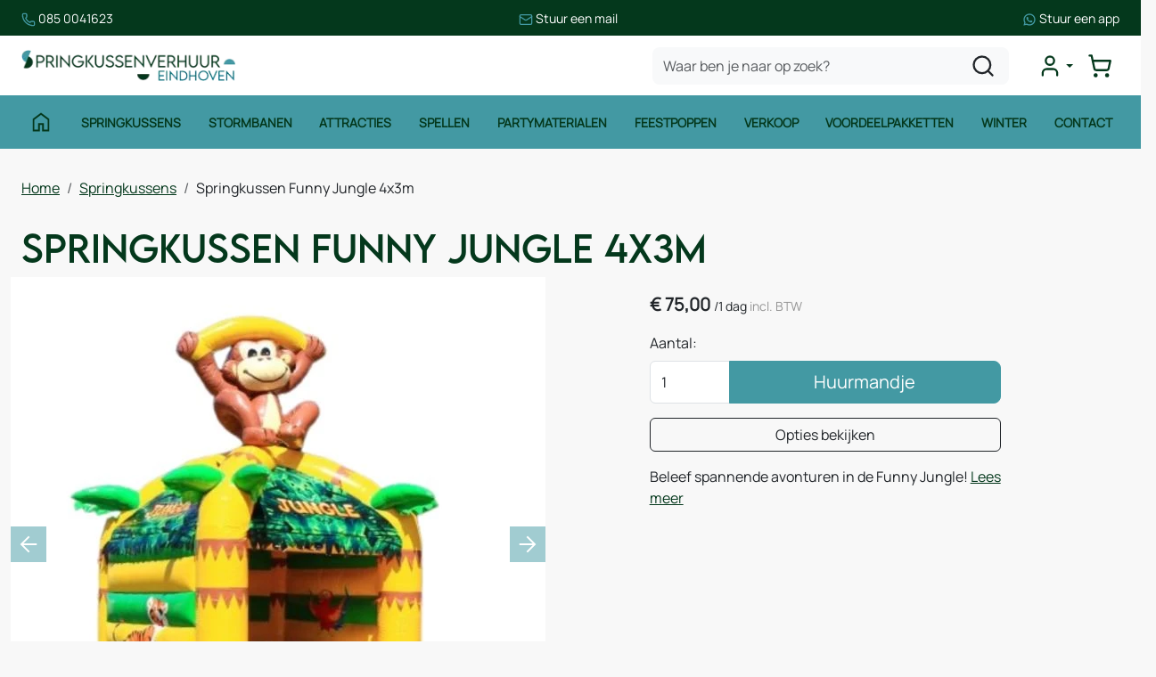

--- FILE ---
content_type: text/html; charset=utf-8
request_url: https://www.springkussenverhuur-eindhoven.nl/springkussen-funny-jungle-4x3m
body_size: 19456
content:

<!DOCTYPE html>
<html lang="nl-NL">
<head>
    
                <!-- Google Tag Manager -->
                <script>(function(w,d,s,l,i){w[l]=w[l]||[];w[l].push({'gtm.start':
                new Date().getTime(),eventType:'gtm.js'});var f=d.getElementsByTagName(s)[0],
                j=d.createElement(s),dl=l!='dataLayer'?'&l='+l:'';j.async=true;j.src=
                'https://www.googletagmanager.com/gtm.js?id='+i+dl;f.parentNode.insertBefore(j,f);
                })(window,document,'script','dataLayer','GTM-N8KSJS3');</script>
                <!-- End Google Tag Manager -->
    
                        <!-- Google Global Site Tag (gtag.js) -->
                        <script async src ="https://www.googletagmanager.com/gtag/js?id=G-M5HHYJXZ1B\" ></script>
                        <script> 
                            window.dataLayer = window.dataLayer || []; 
                            function gtag() { dataLayer.push(arguments); } 
                            gtag('js', new Date()); 
                            gtag('config', 'G-M5HHYJXZ1B');  
                        </script>
        <!--
        Powered by Rentpro - Rentpro helpt verhuurbedrijven met het opzetten en optimaliseren van succesvolle webwinkels. Het enige webwinkel pakket dat zich 100% richt op verhuurbedrijven.

        Meer weten? https://www.rentpro.nl

        Rentpro BV
        Industrieweg Oost 21
        6662 NE Elst (Gelderland)

        Bel ons:            024-3592594
        Stuur een email:    michael@rentpro.nl
        -->
    <meta charset="utf-8" />
    <meta name="viewport" content="width=device-width, initial-scale=1">

    <meta name="referrer" content="no-referrer-when-downgrade">
            <title>Springkussen Funny Jungle 4x3m huren - Springkussenverhuur Eindhoven</title>

    


    <link href="/favicon.ico" rel="shortcut icon" type="image/x-icon" />
            <meta name="description" content="Springkussen Funny Jungle 4x3m huren? ✅ Springkussenverhuur Eindhoven ✅ Bij jou in de buurt ✅ Scherpe prijzen ✅ Breed assortiment ✅ Topkwaliteit producten" />

    

    <link href="/bundles/css?v=639041375820003107" rel="stylesheet"/>

    <script src="/bundles/modernizr?v=8R7xM-nhh0JS_2m8JnGPueoRmbg_rhRqXSi5KzS7duM1"></script>


        <script src="https://ajax.googleapis.com/ajax/libs/jquery/1.7.1/jquery.min.js?16"></script>

        <script src="https://ajax.googleapis.com/ajax/libs/jquery/3.2.1/jquery.min.js?16"></script>


        <script src="/Scripts/jquery.validate.min.js?16"></script>
        <script src="/Scripts/jquery.validate.unobtrusive.min.js?16"></script>
        <script src="/Scripts/jquery.unobtrusive-ajax.min.js?16"></script>










    <link rel="canonical" href="https://www.springkussenverhuur-eindhoven.nl/springkussen-funny-jungle-4x3m" />
    <meta property="og:url" content="https://www.springkussenverhuur-eindhoven.nl/product/28/springkussen-funny-jungle-4x3m">
    <meta property="og:type" content="product" />
    <meta property="og:title" content="Springkussen Funny Jungle 4x3m huren - Springkussenverhuur Eindhoven" />
    <meta property="og:description" content="Springkussen Funny Jungle 4x3m huren? ✅ Springkussenverhuur Eindhoven ✅ Bij jou in de buurt ✅ Scherpe prijzen ✅ Breed assortiment ✅ Topkwaliteit producten" />
        <meta property="og:image" content="https://www.springkussenverhuur-eindhoven.nl/Company/_Template/Pictures/Products/600x600/springkussen-funny-jungle.jpg" />
    <meta property="og:site_name" content="www.springkussenverhuur-eindhoven.nl">
    <meta property="article:author" content="Springkussenverhuur Eindhoven">
    <meta property="twitter:card" content="summary_large_image">
    <link rel="stylesheet" href="/Content/lightbox/css/lightbox.min.css" type="text/css" media="screen" />
            <!-- Google tag (gtag.js) --><script async src="https://www.googletagmanager.com/gtag/js?id=UA-59885426-8"></script><script>  window.dataLayer = window.dataLayer || [];  function gtag(){dataLayer.push(arguments);}  gtag('js', new Date());  gtag('config', 'UA-59885426-8');</script>
    


    
    
</head>

<body class="nay-home rp__path_product" data-bs-spy="none" data-bs-target="#scrollby-navbar-product">
    <div class="rp__wrap">
        






        
                    <!-- Google Tag Manager (noscript) -->
                    <noscript><iframe src="https://www.googletagmanager.com/ns.html?id=GTM-N8KSJS3"
                    height="0" width="0" style="display:none;visibility:hidden"></iframe></noscript>
                    <!-- End Google Tag Manager (noscript) -->
            
                                        
<header id="page_head" class="rp__header position-sticky alt">
<div class="rp__header__row-sup break-out bg-secondary py-2">
    <div class="container">
        <div class="row g-0">
            <ul class="list-unstyled flex-center-between gap-2 m-0">
                <li>
                    <a href="tel:0850041623" class="text-white text-decoration-none small">
              <svg xmlns="http://www.w3.org/2000/svg" viewBox="0 0 24 24" fill="none" stroke-width="2" stroke-linecap="round" stroke-linejoin="round" class="lucide lucide-phone-icon lucide-phone" width="16" height="16" stroke="rgb(var(--color1))">
                <path d="M13.832 16.568a1 1 0 0 0 1.213-.303l.355-.465A2 2 0 0 1 17 15h3a2 2 0 0 1 2 2v3a2 2 0 0 1-2 2A18 18 0 0 1 2 4a2 2 0 0 1 2-2h3a2 2 0 0 1 2 2v3a2 2 0 0 1-.8 1.6l-.468.351a1 1 0 0 0-.292 1.233 14 14 0 0 0 6.392 6.384">
                </path>
              </svg> <span class="text-white">085 0041623</span>
            </a>
                </li>
                <li><a href="mailto:info@springkussenverhuur-eindhoven.nl" class="text-white text-decoration-none small">
              <svg xmlns="http://www.w3.org/2000/svg" viewBox="0 0 24 24" fill="none" stroke-width="2" stroke-linecap="round" stroke-linejoin="round" class="lucide lucide-mail-icon lucide-mail" width="16" height="16" stroke="rgb(var(--color1))">
                <path d="m22 7-8.991 5.727a2 2 0 0 1-2.009 0L2 7"></path>
                <rect x="2" y="4" width="20" height="16" rx="2"></rect>
              </svg> <span class="text-white">Stuur een mail</span>
            </a></li>
                <li><a href="https://wa.me/31850041623" target="_blank" class="text-white text-decoration-none small">
              <svg xmlns="http://www.w3.org/2000/svg" x="0px" y="0px" viewBox="0 0 24 24" stroke="none" width="16" height="16" fill="rgb(var(--color1))">
                <path d="M 12.011719 2 C 6.5057187 2 2.0234844 6.478375 2.0214844 11.984375 C 2.0204844 13.744375 2.4814687 15.462563 3.3554688 16.976562 L 2 22 L 7.2324219 20.763672 C 8.6914219 21.559672 10.333859 21.977516 12.005859 21.978516 L 12.009766 21.978516 C 17.514766 21.978516 21.995047 17.499141 21.998047 11.994141 C 22.000047 9.3251406 20.962172 6.8157344 19.076172 4.9277344 C 17.190172 3.0407344 14.683719 2.001 12.011719 2 z M 12.009766 4 C 14.145766 4.001 16.153109 4.8337969 17.662109 6.3417969 C 19.171109 7.8517969 20.000047 9.8581875 19.998047 11.992188 C 19.996047 16.396187 16.413812 19.978516 12.007812 19.978516 C 10.674812 19.977516 9.3544062 19.642812 8.1914062 19.007812 L 7.5175781 18.640625 L 6.7734375 18.816406 L 4.8046875 19.28125 L 5.2851562 17.496094 L 5.5019531 16.695312 L 5.0878906 15.976562 C 4.3898906 14.768562 4.0204844 13.387375 4.0214844 11.984375 C 4.0234844 7.582375 7.6067656 4 12.009766 4 z M 8.4765625 7.375 C 8.3095625 7.375 8.0395469 7.4375 7.8105469 7.6875 C 7.5815469 7.9365 6.9355469 8.5395781 6.9355469 9.7675781 C 6.9355469 10.995578 7.8300781 12.182609 7.9550781 12.349609 C 8.0790781 12.515609 9.68175 15.115234 12.21875 16.115234 C 14.32675 16.946234 14.754891 16.782234 15.212891 16.740234 C 15.670891 16.699234 16.690438 16.137687 16.898438 15.554688 C 17.106437 14.971687 17.106922 14.470187 17.044922 14.367188 C 16.982922 14.263188 16.816406 14.201172 16.566406 14.076172 C 16.317406 13.951172 15.090328 13.348625 14.861328 13.265625 C 14.632328 13.182625 14.464828 13.140625 14.298828 13.390625 C 14.132828 13.640625 13.655766 14.201187 13.509766 14.367188 C 13.363766 14.534188 13.21875 14.556641 12.96875 14.431641 C 12.71875 14.305641 11.914938 14.041406 10.960938 13.191406 C 10.218937 12.530406 9.7182656 11.714844 9.5722656 11.464844 C 9.4272656 11.215844 9.5585938 11.079078 9.6835938 10.955078 C 9.7955938 10.843078 9.9316406 10.663578 10.056641 10.517578 C 10.180641 10.371578 10.223641 10.267562 10.306641 10.101562 C 10.389641 9.9355625 10.347156 9.7890625 10.285156 9.6640625 C 10.223156 9.5390625 9.737625 8.3065 9.515625 7.8125 C 9.328625 7.3975 9.131125 7.3878594 8.953125 7.3808594 C 8.808125 7.3748594 8.6425625 7.375 8.4765625 7.375 z">
                </path>
              </svg> <span class="text-white">Stuur een app</span>
            </a></li>
            </ul>
        </div>
    </div>
</div>    <div class="rp__header__row-main">
        <div class="container">
            <nav class="navbar navbar-main navbar-expand-lg py-0">
                <a class="navbar-brand me-auto py-0" href=/ aria-label="naar homepage">
                    <picture><source srcset="/Company/_Template/imagesWebP/SKV-eindhoven.webp" type="image/webp"
><img src="/Company/_Template/images/SKV-eindhoven.png"
 alt="Springkussenverhuur Eindhoven Logo"></picture>

                </a>
                <form action="/search?SearchOrderBy=Relevance" class="d-none d-lg-flex" method="post">                        <input type="search" name="SearchString" class="form-control bg-light border-0 rounded-3" aria-label="zoekbalk" placeholder="Waar ben je naar op zoek?" onblur="this.placeholder = 'Waar ben je naar op zoek?'" onfocus="this.placeholder = ''" />
                        <button type="submit" class="btn btn-alt" aria-label="zoeken"><i class="fa-solid fa-magnifying-glass bi bi-search ma ma-l_search"></i></button>
</form>
                <ul class="navbar-nav flex-row gap-4 gap-lg-0 ms-4 align-items-center justify-content-end">
                                                <li class="nav-item">
                                <div class="rp__header__account d-none d-lg-block dropdown">
                                    <button class="nav-link dropdown-toggle d-flex flex-center" type="button" id="loginD" data-bs-toggle="dropdown" aria-expanded="false" aria-label="mijn account">
                                        <i class="fa-solid fa-user-circle bi bi-person-circle ma ma-l_user"></i>
                                    </button>
                                    <div class="dropdown-menu dropdown-menu-end" aria-labelledby="loginD">

<form action="/account/login" method="post"><input name="__RequestVerificationToken" type="hidden" value="sOAunUmCEcm9drLHxG1YszZODlOq2KirFM65Z-CtyNP28GOum61Tvnp98XNnMNV7M8ChqiMwf6b5ymxCju1QUA9WpTI_cT725iMOlY01a1_Z5FueJw-f1zglWmNjxGH3_tha2H7UW-4GSxE6h8Ruhg2" />        <fieldset>
            <div class="card border-0 p-4 py-2">
                <p class="mb-4 fw-bold text-primary text-center">Log in op mijn account</p>
                <form>
                    <div class="mb-3">
                        <label for="UserName">E-mailadres</label>
                        <input class="form-control" data-val="true" data-val-required="Vul aub uw gebruikersnaam in" id="UserName" name="UserName" type="text" value="" />
                        <span class="field-validation-valid" data-valmsg-for="UserName" data-valmsg-replace="true"></span>
                    </div>
                    <div class="mb-3">
                        <label for="Password">Wachtwoord</label>
                        <input class="form-control" data-val="true" data-val-required="Vul aub uw wachtwoord in" id="Password" name="Password" type="password" />
                        <span class="field-validation-valid" data-valmsg-for="Password" data-valmsg-replace="true"></span>
                    </div>
                    <div class="form-check mb-3 ps-0">
                        <input data-val="true" data-val-required="The Houd mij ingelogd field is required." id="RememberMe" name="RememberMe" style="margin:0" type="checkbox" value="true" /><input name="RememberMe" type="hidden" value="false" />
                        <label class="checkbox" for="RememberMe">Houd mij ingelogd</label>
                    </div>
                    <input id="wwwLogin" class="btn btn-primary mb-3" type="submit" value="Inloggen" />
                    <div>
                        Nog geen account? <a class="text-primary text-decoration-underline" href="/account/register">Registreren</a> <br />
                        <a class="text-primary text-decoration-underline" href="/account/resetpassword?Length=7">Ik ben mijn wachtwoord vergeten</a>
                    </div>
                </form>
            </div>
        </fieldset>
</form>
                                    </div>
                                </div>
                            </li>
                                            <li class="nav-item">
                            <a class="rp__header__cart nav-link nav-icon d-flex flex-center d-lg-none position-relative" href="/shoppingcart/shopcart">
                                <i class="fa-solid fa-shopping-cart bi bi-basket3 ma ma-l_shopping_cart"></i>
                                <div class="visually-hidden">winkelwagen</div>
                                <span class="rp__header__cart-total badge text-bg-dark d-none">
                                                                    </span>
                            </a>
                            <div class="rp__header__cart d-none d-lg-block dropdown position-relative">
                                <button type="button" class="nav-link nav-icon d-flex flex-center py-3 py-lg-2 d-flex position-relative p-2" data-bs-toggle="dropdown" aria-expanded="false">
                                    <i class="fa-solid fa-shopping-cart bi bi-basket3 ma ma-l_shopping_cart"></i>
                                    <span class="d-lg-none">Winkelwagen</span>
                                    <span class="rp__header__cart-total badge text-bg-dark d-none">
                                                                            </span>
                                </button>
                                <div id="shopcartsummary" class="dropdown-menu dropdown-menu-end">
                                    

            <ul class="list-unstyled mb-0">
                <li class="dropdown-item">Je huurmandje is nog leeg.</li>
            </ul>

                                </div>
                            </div>
                        </li>
                                        <li class="nav-item d-lg-none">
                        <button type="button" class="rp__offcanvas-toggler nav-link d-flex" data-bs-toggle="offcanvas" data-bs-target="#rp__nav-dropdown" aria-label="toggle mobiele menu">
                            <span class="sr-only visually-hidden">toggle menu</span>
                            <i class="fa-solid fa-bars bi bi-list ma ma-l_menu"></i>
                        </button>
                    </li>
                </ul>
            </nav>
        </div>
    </div>
    <div class="rp__header__row-sub">
        <div class="container">
            <nav class="navbar navbar-sub navbar-expand-lg">
                <div id="rp__nav-dropdown" class="col-12 col-lg-8 offcanvas offcanvas-start">
                    <div class="offcanvas-header">
<form action="/search?SearchOrderBy=Relevance" class="input-group" method="post">                            <input type="search" name="SearchString" class="form-control  border-0 rounded-0" aria-label="zoekbalk" placeholder="Zoeken naar..." onblur="this.placeholder = 'Zoeken naar...'" onfocus="this.placeholder = ''" />
                            <button type="submit" class="btn border-0 rounded-0" aria-label="zoeken"><i class="fa-solid fa-magnifying-glass bi bi-search ma ma-l_search"></i></button>
</form>                                                <button type="button" class="btn text-reset" data-bs-dismiss="offcanvas" aria-label="Close">
                            <i class="fa-solid fa-xmark bi bi-x-lg ma ma-close"></i>
                        </button>
                    </div>
                    <div class="offcanvas-body">
                        <ul class="navbar-nav align-items-center">
                                <li class="nav-item">
                                    <a class="nav-link d-flex" href="http://springkussenverhuurdepeel.rentpro6.nl/">
                                        <i class="fa-solid fa-house bi bi-house ma ma-home d-none d-lg-inline"></i>
                                        <span class="d-lg-none">Home</span>
                                    </a>
                                </li>
                                                                                        <li class="nav-item">
                                    <a class="nav-link" href="/springkussens">Springkussens</a>
                                </li>
                                <li class="nav-item">
                                    <a class="nav-link" href="/stormbaan-huren">Stormbanen</a>
                                </li>
                                <li class="nav-item">
                                    <a class="nav-link" href="/attracties-huren">Attracties</a>
                                </li>
                                <li class="nav-item">
                                    <a class="nav-link" href="/spellen-huren">Spellen</a>
                                </li>
                                <li class="nav-item">
                                    <a class="nav-link" href="/partymaterialen-huren">Partymaterialen</a>
                                </li>
                                <li class="nav-item">
                                    <a class="nav-link" href="/feestpoppen-huren">Feestpoppen</a>
                                </li>
                                <li class="nav-item">
                                    <a class="nav-link" href="/verkoop">Verkoop</a>
                                </li>
                                <li class="nav-item">
                                    <a class="nav-link" href="/voordeelpakketten">Voordeelpakketten</a>
                                </li>
                                <li class="nav-item">
                                    <a class="nav-link" href="/herfst-en-winter">Winter</a>
                                </li>
                                <li class="nav-item">
                                    <a class="nav-link" href="/contact">Contact</a>
                                </li>
                                                        <li class="nav-item d-lg-none">
                                <a class="nav-link" href="/account/login">Mijn account</a>
                            </li>
                        </ul>
                    </div>
                </div>
            </nav>
        </div>
    </div>
</header>
                                                                                                                                                                                                            <main id="page_content" class="rp__content">
                                <div class="container">
                                                <div class="rp__content__nav row">
                                    <div class="col rp__content-crumb my-3">
        <nav class="rp__nav-crumb" aria-label="breadcrumb">
            <ul class="breadcrumb m-0 p-0">
                                <li class="breadcrumb-item"><a href="/">Home</a></li>
                                    <li class="breadcrumb-item"><a href="/springkussens">Springkussens</a></li>
                            <li class="breadcrumb-item" aira-current="page"><span>Springkussen Funny Jungle 4x3m</span></li>

            </ul>
        </nav>

                                    </div>
                            </div>
                    
                    <div class="rp__main row g-4">
                        <div id="modal-loader" class="modal-loader text-center mb-4" style="display: none">
                            <div class="d-flex flex-center h-100">
                                <i class="fa-solid fa-spinner bi bi-arrow-clockwise ma ma-progress loading" aria-hidden="true"></i>
                                <span>Een moment geduld...</span>
                            </div>
                        </div>


                        <section class="rp__main-content col">
                            


<script>gtag("event", "view_item", {"currency":"EUR","value":"75.00","items":[{"item_id":"28","item_name":"Springkussen Funny Jungle 4x3m","currency":"EUR","item_category":"Springkussens","price":"75.00"}]});</script>
    <script type="application/ld+json">
        {
  "@context": "https://schema.org/",
  "@type": "Product",
  "id": "https://www.springkussenverhuur-eindhoven.nl/springkussen-funny-jungle-4x3m",
  "name": "Springkussen Funny Jungle 4x3m",
  "image": "https://www.springkussenverhuur-eindhoven.nl/Company/_Template/Pictures/Products/600x600/springkussen-funny-jungle.jpg",
  "sku": "28",
  "description": "Springkussen Funny Jungle 4x3m huren? ✅ Springkussenverhuur Eindhoven ✅ Bij jou in de buurt ✅ Scherpe prijzen ✅ Breed assortiment ✅ Topkwaliteit producten",
  "offers": {
    "@type": "Offer",
    "url": "https://www.springkussenverhuur-eindhoven.nl/springkussen-funny-jungle-4x3m",
    "priceCurrency": "EUR",
    "price": "75.00",
    "priceValidUntil": "2027-01-16",
    "itemCondition": "UsedCondition",
    "availability": "https://schema.org/InStock",
    "seller": {
      "@type": "Organization",
      "id": "https://www.springkussenverhuur-eindhoven.nl/#localbusiness",
      "name": "Springkussenverhuur Eindhoven"
    }
  }
}
    </script>
    <script type="text/javascript">
        function updateProductSetQuantity(newQuantity) {
            // Get all elements that are part of the product set
            var productSetItems = document.querySelectorAll('[id^="product-set-item-amount-"]');
            productSetItems.forEach(function (item) {
                var baseAmount = parseInt(item.getAttribute('data-base-amount'));
                var updatedAmount = baseAmount * newQuantity;
                item.innerHTML = updatedAmount + 'x';
            });
        }
    </script>


<article class="rp__product">
        <header class="rp__product__heading">
            <h1 class="">


                Springkussen Funny Jungle 4x3m


            </h1>
        </header>

            <div class="row g-3 g-lg-4">
                <div class="rp__product__carousel col-md-7">
                    <div class="row position-sticky">
                                    <div class="rp__product__carousel">
                <div class="row">
                    <div id="rpCarousel" class="carousel slide" data-bs-interval="false">
                        <div class="carousel-inner">
                                <div class="carousel-item active">
                                    <picture><source srcset="/Company/_Template/Pictures/ProductsWebP/600x600/springkussen-funny-jungle.webp" type="image/webp"
><img src="/Company/_Template/Pictures/Products/600x600/springkussen-funny-jungle.jpg"
 title="Springkussen Funny Jungle 4x3m" alt="Springkussen Funny Jungle 4x3m" class="d-block w-100 205" loading="lazy"></picture>

                                </div>
                                <div class="carousel-item ">
                                    <picture><source srcset="/Company/_Template/Pictures/ProductsWebP/600x600/funny-Jungle_4-620x425.webp" type="image/webp"
><img src="/Company/_Template/Pictures/Products/600x600/funny-Jungle_4-620x425.jpg"
 title="Springkussen Funny Jungle 4x3m" alt="Springkussen Funny Jungle 4x3m" class="d-block w-100 205" loading="lazy"></picture>

                                </div>
                                <div class="carousel-item ">
                                    <picture><source srcset="/Company/_Template/Pictures/ProductsWebP/600x600/funny-Jungle_2-620x425.webp" type="image/webp"
><img src="/Company/_Template/Pictures/Products/600x600/funny-Jungle_2-620x425.jpg"
 title="Springkussen Funny Jungle 4x3m" alt="Springkussen Funny Jungle 4x3m" class="d-block w-100 205" loading="lazy"></picture>

                                </div>
                                                    </div>
                                                    <button class="carousel-control-prev" type="button" data-bs-target="#rpCarousel" data-bs-slide="prev">
                                <i class="fa-solid fa-arrow-left bi bi-arrow-left-short ma ma-arrow_back"></i>
                                <span class="visually-hidden">Previous</span>
                            </button>
                            <button class="carousel-control-next" type="button" data-bs-target="#rpCarousel" data-bs-slide="next">
                                <i class="fa-solid fa-arrow-right bi bi-arrow-right-short ma ma-arrow_forward"></i>
                                <span class="visually-hidden">Next</span>
                            </button>

                    </div>
                        <div class="carousel-thumbnail-container mx-0 col-12 mt-1">
                            <ul class="carousel-thumbnail-group d-flex gap-1 list-unstyled">
                                    <li class="carousel-thumbnail" data-bs-target="#rpCarousel" data-bs-slide-to="0" alt="thmbnail 205">
<picture><source srcset="/Company/_Template/Pictures/ProductsWebP/100x100/springkussen-funny-jungle.webp" type="image/webp"
><img src="/Company/_Template/Pictures/Products/100x100/springkussen-funny-jungle.jpg"
 title="Springkussen Funny Jungle 4x3m" alt="Springkussen Funny Jungle 4x3m" id="205" rel="lightbox[products]" data-imageid="205" loading="lazy" width="100" height="100"></picture>
                                    </li>
                                    <li class="carousel-thumbnail" data-bs-target="#rpCarousel" data-bs-slide-to="1" alt="thmbnail 55">
<picture><source srcset="/Company/_Template/Pictures/ProductsWebP/100x100/funny-Jungle_4-620x425.webp" type="image/webp"
><img src="/Company/_Template/Pictures/Products/100x100/funny-Jungle_4-620x425.jpg"
 title="Springkussen Funny Jungle 4x3m" alt="Springkussen Funny Jungle 4x3m" id="205" rel="lightbox[products]" data-imageid="205" loading="lazy" width="100" height="100"></picture>
                                    </li>
                                    <li class="carousel-thumbnail" data-bs-target="#rpCarousel" data-bs-slide-to="2" alt="thmbnail 56">
<picture><source srcset="/Company/_Template/Pictures/ProductsWebP/100x100/funny-Jungle_2-620x425.webp" type="image/webp"
><img src="/Company/_Template/Pictures/Products/100x100/funny-Jungle_2-620x425.jpg"
 title="Springkussen Funny Jungle 4x3m" alt="Springkussen Funny Jungle 4x3m" id="205" rel="lightbox[products]" data-imageid="205" loading="lazy" width="100" height="100"></picture>
                                    </li>
                            </ul>
                        </div>
                        <script>
                        document.addEventListener('DOMContentLoaded', function () {
                                                        var carousel = new bootstrap.Carousel(document.getElementById('rpCarousel'));

                                                        var thumbnails = document.querySelectorAll('.carousel-thumbnail');
                                                        var thumbnailGroup = document.querySelector('.carousel-thumbnail-group');

                                                        // Fixed number of thumbnails visible at a time
                                                        var maxVisibleThumbnails = 3;

                                                        thumbnails.forEach(function (thumbnail, index) {
                                                            thumbnail.addEventListener('click', function () {
                                                                carousel.to(index); // Navigate to the corresponding slide when a thumbnail is clicked
                                                            });
                                                        });

                                                        // Initial update to show the first 5 thumbnails
                                                        updateThumbnails(0);

                                                        // Update thumbnails based on the active index
                                                        function updateThumbnails(activeIndex) {
                                                            // Empty the thumbnail group
                                                            thumbnailGroup.innerHTML = '';

                                                            // Calculate the range of thumbnails to display
                                                            var totalThumbnails = thumbnails.length;
                                                            var startIndex = Math.max(0, activeIndex - Math.floor(maxVisibleThumbnails / 2));
                                                            var endIndex = Math.min(totalThumbnails - 1, startIndex + maxVisibleThumbnails - 1);

                                                            // Adjust the range if there are fewer thumbnails than the maximum visible
                                                            if (totalThumbnails < maxVisibleThumbnails) {
                                                                startIndex = 0;
                                                                endIndex = totalThumbnails - 1;
                                                            } else {
                                                                // Ensure there are always 5 thumbnails visible
                                                                while (endIndex - startIndex + 1 < maxVisibleThumbnails) {
                                                                    if (endIndex < totalThumbnails - 1) {
                                                                        endIndex++;
                                                                    } else if (startIndex > 0) {
                                                                        startIndex--;
                                                                    }
                                                                }
                                                            }

                                                            // Append the visible thumbnails
                                                            for (var i = startIndex; i <= endIndex; i++) {
                                                                var thumbnailClone = thumbnails[i].cloneNode(true);
                                                                if (i === activeIndex) {
                                                                    thumbnailClone.classList.add('active-thumbnail');
                                                                }
                                                                thumbnailGroup.appendChild(thumbnailClone);
                                                            }
                                                        }

                                                        // Update thumbnails on carousel slide event
                                                        carousel._element.addEventListener('slide.bs.carousel', function (event) {
                                                            var activeIndex = event.to;
                                                            updateThumbnails(activeIndex);
                                                        });
                                                    });
                        </script>
                </div>
            </div>

                    </div>
                </div>
                <div class="rp__product__details-sub col-md-4 offset-md-1">
                        <section class="rp__product-section product-prices mt-3">
                                            <div class="rp__product-item-price">
                            <div class="rp__product-item-price mt-2">
                                <span class="fw-bold large">        <span content="EUR" class="price-currency">€</span>
        <span class="price-display" content="75.00">75,00</span>
</span>
                                    <span class="rp__product-item_daylabel small">
<span class="rp__product-item-price_slash">/</span>1 dag
                                </span>
                                                                    <span class="rp__product-item-price-vat text-gray-400 small">incl. BTW</span>
                            </div>
                                                        </div>

                        </section>
                            <section class="rp__product-section product-buttons mt-3">
                                        <div class="row">
                                            <label class="form-label" for="productamount-28">Aantal:</label>
                                            <div class="input-group">
                                                <input type="number" min="1" id="productamount-28" name="productamount" value="1" class="form-control flex-grow-0" style="width: 90px;" onchange="updateProductSetQuantity(this.value)" />
                                                                <div id="modal" class="modal" tabindex="-1" style="background-color:rgba(0,0,0,.5)">
                    <div id="popupShoppingcart" class="modal-dialog modal-dialog-centered">
                        <div class="modal-content">
                            <div class="modal-header flex-column position-relative bg-primary">
                                <p class="text-white text-center">Het artikel is toegevoegd aan je huurmandje</p>
                                <h2 class="h4 text-white text-center"> <i class="fa-solid fa-check bi bi-check-lg ma ma-check" aria-hidden="true" style="font-size:18px; color:#4aac4a; margin:5px;"></i>Springkussen Funny Jungle 4x3m</h2>
                            </div>
                            <div class="modal-body">
                                <div class="row">
                                    <div class="col-6">
                                        <button type="button" class="btn btn-outline-dark w-100" onclick="closePopup(28)">Verder Winkelen</button>
                                    </div>
                                    <div class="col-6 d-flex flex-column position-relative">
                                        <div id="modal-loader-28" class="modal-loader text-center h-100 position-absolute bg-light" style="z-index: 9; width: calc(100% - (var(--bs-gutter-x) * .5))">
                                            <div class="d-flex flex-center h-100">
                                                <i class="fa-solid fa-spinner bi bi-arrow-clockwise ma ma-progress loading" aria-hidden="true"></i>
                                                <span>Een moment geduld...</span>
                                            </div>
                                        </div>
                                        <button type="button" id="toCart-28" class="btn btn-primary w-100" onClick="location.href= '/shoppingcart/shopcart'">Naar huurmandje</button>
                                    </div>
                                </div>
                            </div>

                        </div>
                    </div>
                </div>
                <a id="btnpopup"
                   class="btn btn-primary btn-lg btn-checkout flex-grow-1"
                   href="javascript:addToCart(28,&#39;true&#39;, popUpCallback);"
                   onclick="showPopup(); gtag('event', 'add_to_cart', {'currency':'EUR','value':'75.00','items':[{'item_id':'28','item_name':'Springkussen Funny Jungle 4x3m','currency':'EUR','item_category':'Springkussens','price':'75.00'}]});">
                    Huurmandje
                </a>

                                            </div>
                                        </div>
                                        <button type="button" class="btn btn-outline-dark btn-options w-100 mt-3">
            Opties bekijken
        </button>
        <script>
            document.querySelector('.btn-options').addEventListener('click', function () {
                const header = document.querySelector('.rp__header');
                const options = document.getElementById('options');

                if (!options) return;

                let offset = 0;

                if (header) {
                    const headerStyle = window.getComputedStyle(header);
                    if (headerStyle.position === 'sticky') {
                        offset = header.offsetHeight;
                    }
                }

                const optionsPosition = options.getBoundingClientRect().top + window.scrollY;

                window.scrollTo({
                    top: optionsPosition - offset,
                    behavior: 'smooth'
                });
            });
        </script>
                            </section>
                            <section class="rp__product-section product-descriptionshort mt-3">
                                Beleef spannende avonturen in de Funny Jungle!
                                <a href="#ProductDescription">Lees meer</a>
                            </section>
                                    </div>
            </div>
            <div class="row g-3 g-lg-4">
                <div class="rp__product__details-main col-md-8">
                                    <section class="rp__product-section product-description mt-4 pt-4 border-top" id="ProductDescription">
                    <header>
                        <h2>
                            Omschrijving
                        </h2>
                    </header>
                    <div class="rp__page-product-description">
                        <h2><strong>Funny Jungle 4x3m huren - Springkussenverhuur Eindhoven</strong></h2>
<p>Een gaaf springkussen in Jungle Thema, dat is het luchtkussen Funny Jungle 4&times;3 meter. Het compacte formaat zorgt ervoor dat dit springkussen in vrijwel iedere tuin te plaatsen is. Bovenop het dak verwelkomt een vrolijke app alle kinderen op een feestelijke wijze. De hoogte van 5 meter zorgt er tevens voor dat het een ware eyecatcher is. Dit springkussen is zeer geschikt voor een kinderfeestje, familiedag en communie.</p>
<p>Voor vragen over het huren van dit springkussen kun je vrijblijvend <a href="https://www.springkussenverhuur-eindhoven.nl/content/index/contact">contact</a> met ons opnemen.</p>
<p><strong>Springkussenverhuur Eindhoven is ook jouw partner voor het huren van springkussens in Best, Geldrop, Heeze, Helmond, Nuenen, Oirschot, Sint-Oedenrode, Son en Breugel, Valkenswaard, Veldhoven, Eindhoven.&nbsp;</strong></p>
                    </div>
                </section>

                    
            <section id="options" class="rp__product-section product-related mt-4 pt-4 border-top">
                <header>
                    <h2 >
Extra Productopties                    </h2>
                </header>
                <div class="rp__product__options">




    <div class="row g-1 g-md-4 align-items-center">
        <div class="col-2 flex-grow-0 text-center">
            <a class="d-block position-relative overflow-hidden" href="/op-en-afbouw-springkussens-3x2m-t/m-3x4m">
<picture><source srcset="/Company/_Template/Pictures/ProductsWebP/100x100/Opbouwkosten.webp" type="image/webp"
><img src="/Company/_Template/Pictures/Products/100x100/Opbouwkosten.jpg"
 title="Op- en afbouw springkussens 3x2m t/m 3x4m" alt="Op- en afbouw springkussens 3x2m t/m 3x4m" class="w-100 h-auto" loading="lazy"></picture>
            </a>
        </div>
        <div class="col flex-grow-1">
            <a class="text-decoration-none" href="/op-en-afbouw-springkussens-3x2m-t/m-3x4m">Op- en afbouw springkussens 3x2m t/m 3x4m</a>

            <div class="rp__product__option-price">
                                    <div class="rp__product-item-price">

                        <div>
                                    <span content="EUR" class="price-currency">€</span>
        <span class="price-display" content="30.00">30,00</span>

                                    <span class="rp__product-item_daylabel text-gray-600 small">/1 dag&nbsp;</span>
                                                            <span class="rp__product-item-vat text-gray-600 small">incl. BTW</span>
                        </div>
                    </div>
            </div>
        </div>
        <div class="col-auto flex-grow-0 text-end offset-2 text-primary">
                    <span>In winkelwagen te selecteren</span>

        </div>
    </div>
        <hr class="my-3" />
    <div class="row g-1 g-md-4 align-items-center">
        <div class="col-2 flex-grow-0 text-center">
            <a class="d-block position-relative overflow-hidden" href="/kabelhaspel-25m">
<picture><source srcset="/Company/_Template/Pictures/ProductsWebP/100x100/Haspel_huren.webp" type="image/webp"
><img src="/Company/_Template/Pictures/Products/100x100/Haspel_huren.jpg"
 title="Kabelhaspel 25m" alt="Kabelhaspel 25m" class="w-100 h-auto" loading="lazy"></picture>
            </a>
        </div>
        <div class="col flex-grow-1">
            <a class="text-decoration-none" href="/kabelhaspel-25m">Kabelhaspel 25m</a>

            <div class="rp__product__option-price">
                                    <div class="rp__product-item-price">

                        <div>
                                    <span content="EUR" class="price-currency">€</span>
        <span class="price-display" content="10.00">10,00</span>

                                    <span class="rp__product-item_daylabel text-gray-600 small">/1 dag&nbsp;</span>
                                                            <span class="rp__product-item-vat text-gray-600 small">incl. BTW</span>
                        </div>
                    </div>
            </div>
        </div>
        <div class="col-auto flex-grow-0 text-end">
                <div class="rp__product__option-button">

                                                    <div class="input-group">
                                    <input type="number" id="productamount-105" name="productamount" value="1" class="form-control flex-grow-0" style="width: 60px;" />
                                    <a class="btn btn-primary" id="winkelwagenbutton-105" href="javascript:addToCart(105,&#39;true&#39;, popUpCallback);" onclick="showsPopup(105);gtag('event', 'add_to_cart', {'currency':'EUR','value':'10.00','items':[{'item_id':'105','item_name':'Kabelhaspel 25m','currency':'EUR','item_category':'Partymaterialen','price':'10.00'}]});;">
                                        <span class="visually-hidden">Huurmandje</span>
                                        <i class="fas fa-plus bi bi-plus-lg ma ma-add"></i>
                                    </a>
                                </div>
                                <div id="modal" class="modal" tabindex="-1" style="background-color:rgba(0,0,0,.5)">
                                    <div id="popupShoppingcart105" class="modal-dialog modal-dialog-centered">
                                        <div class="modal-content">
                                            <div class="modal-header flex-column position-relative bg-primary">
                                                <p class="text-white text-center">Het artikel is toegevoegd aan je huurmandje</p>
                                                <h2 class="h4 text-white text-center"> <i class="fa-solid fa-check bi bi-check-lg ma ma-check" style="font-size:18px; color:#4aac4a; margin:5px;" aria-hidden="true"></i>Kabelhaspel 25m</h2>
                                            </div>
                                            <div class="modal-body">
                                                <div class="row">
                                                    <div class="col-6">
                                                        <button type="button" class="btn btn-outline-dark w-100" onclick="closesPopup(105)">Verder Winkelen</button>
                                                    </div>
                                                    <div class="col-6 d-flex flex-column position-relative">
                                                        <div id="modal-loader-105" class="modal-loader text-center h-100 position-absolute bg-light" style="z-index: 9; width: calc(100% - (var(--bs-gutter-x) * .5))">
                                                            <div class="d-flex flex-center h-100">
                                                                <i class="fa-solid fa-spinner bi bi-arrow-clockwise ma ma-progress loading" aria-hidden="true"></i>
                                                                <span>Een moment geduld...</span>
                                                            </div>
                                                        </div>
                                                        <button type="button" id="toCart-105" class="btn btn-primary w-100" onClick="location.href= '/shoppingcart/shopcart'">Naar huurmandje</button>
                                                    </div>
                                                </div>
                                            </div>
                                        </div>
                                    </div>
                                </div>
                </div>

        </div>
    </div>
        <hr class="my-3" />
    <div class="row g-1 g-md-4 align-items-center">
        <div class="col-2 flex-grow-0 text-center">
            <a class="d-block position-relative overflow-hidden" href="/popcornmachine-incl-100-porties-huren">
<picture><source srcset="/Company/_Template/Pictures/ProductsWebP/100x100/Popcorn_machine_huren.webp" type="image/webp"
><img src="/Company/_Template/Pictures/Products/100x100/Popcorn_machine_huren.jpg"
 title="Popcornmachine incl.100 porties huren" alt="Popcornmachine incl.100 porties huren" class="w-100 h-auto" loading="lazy"></picture>
            </a>
        </div>
        <div class="col flex-grow-1">
            <a class="text-decoration-none" href="/popcornmachine-incl-100-porties-huren">Popcornmachine incl.100 porties huren</a>

            <div class="rp__product__option-price">
                                    <div class="rp__product-item-price">

                        <div>
                                    <span content="EUR" class="price-currency">€</span>
        <span class="price-display" content="85.00">85,00</span>

                                    <span class="rp__product-item_daylabel text-gray-600 small">/1 dag&nbsp;</span>
                                                            <span class="rp__product-item-vat text-gray-600 small">incl. BTW</span>
                        </div>
                    </div>
            </div>
        </div>
        <div class="col-auto flex-grow-0 text-end">
                <div class="rp__product__option-button">

                                                    <div class="input-group">
                                    <input type="number" id="productamount-106" name="productamount" value="1" class="form-control flex-grow-0" style="width: 60px;" />
                                    <a class="btn btn-primary" id="winkelwagenbutton-106" href="javascript:addToCart(106,&#39;true&#39;, popUpCallback);" onclick="showsPopup(106);gtag('event', 'add_to_cart', {'currency':'EUR','value':'85.00','items':[{'item_id':'106','item_name':'Popcornmachine incl.100 porties huren','currency':'EUR','item_category':'Funfood','price':'85.00'}]});;">
                                        <span class="visually-hidden">Huurmandje</span>
                                        <i class="fas fa-plus bi bi-plus-lg ma ma-add"></i>
                                    </a>
                                </div>
                                <div id="modal" class="modal" tabindex="-1" style="background-color:rgba(0,0,0,.5)">
                                    <div id="popupShoppingcart106" class="modal-dialog modal-dialog-centered">
                                        <div class="modal-content">
                                            <div class="modal-header flex-column position-relative bg-primary">
                                                <p class="text-white text-center">Het artikel is toegevoegd aan je huurmandje</p>
                                                <h2 class="h4 text-white text-center"> <i class="fa-solid fa-check bi bi-check-lg ma ma-check" style="font-size:18px; color:#4aac4a; margin:5px;" aria-hidden="true"></i>Popcornmachine incl.100 porties huren</h2>
                                            </div>
                                            <div class="modal-body">
                                                <div class="row">
                                                    <div class="col-6">
                                                        <button type="button" class="btn btn-outline-dark w-100" onclick="closesPopup(106)">Verder Winkelen</button>
                                                    </div>
                                                    <div class="col-6 d-flex flex-column position-relative">
                                                        <div id="modal-loader-106" class="modal-loader text-center h-100 position-absolute bg-light" style="z-index: 9; width: calc(100% - (var(--bs-gutter-x) * .5))">
                                                            <div class="d-flex flex-center h-100">
                                                                <i class="fa-solid fa-spinner bi bi-arrow-clockwise ma ma-progress loading" aria-hidden="true"></i>
                                                                <span>Een moment geduld...</span>
                                                            </div>
                                                        </div>
                                                        <button type="button" id="toCart-106" class="btn btn-primary w-100" onClick="location.href= '/shoppingcart/shopcart'">Naar huurmandje</button>
                                                    </div>
                                                </div>
                                            </div>
                                        </div>
                                    </div>
                                </div>
                </div>

        </div>
    </div>

<script>
    var modal;
    var pop;

    function showsPopup(id) {
        pop = $("#popupShoppingcart" + id);
        modal = pop.parent();
        modal.show();
    }

    function closesPopup(id) {
        pop = $("#popupShoppingcart" + id);
        modal = pop.parent();
        modal.hide();
    }

    function popUpCallback(id) {
        $("#modal-loader-" + id).hide();
        $("#toshoppingcart-" + id).show();
    }

    $('.modal').click(function (e) {
        if (pop !== undefined && pop !== null) {
            var id = pop.attr('id');
            if (e.target.id != id && $(e.target).parents('#' + id).length == 0 && pop.is(":visible")) {
                modal.hide();
            }
        }
    });
</script>
                </div>
            </section>
                </div>
                <div class="rp__product__details-sup col-md-4">
                <section class="rp__product-section product-property mt-4 pt-4 border-top">
                    <header>
                        <h2>Producteigenschappen</h2>
                    </header>
                    <div class="table-responsive mb-0">
                            <table class="table table-striped mb-0">
                                <tbody>
                                        <tr>
                                                <td class="fw-bold">
                                                    Lengte
                                                </td>
                                                    <meta content="4,2" />
                                                    <meta content="meter" />
                                                    <td class="col-xs-6 ProductPropertyValue">
                                                        4,2m 
                                                    </td>
                                        </tr>
                                        <tr>
                                                <td class="fw-bold">
                                                    Breedte
                                                </td>
                                                    <meta content="3,2" />
                                                    <meta content="meter" />
                                                    <td class="col-xs-6 ProductPropertyValue">
                                                        3,2m 
                                                    </td>
                                        </tr>
                                        <tr>
                                                <td class="fw-bold">
                                                    Hoogte
                                                </td>
                                                    <meta content="5,2" />
                                                    <meta content="meter" />
                                                    <td class="col-xs-6 ProductPropertyValue">
                                                        5,2m 
                                                    </td>
                                        </tr>
                                        <tr>
                                                <td class="fw-bold">
                                                    Overdekt
                                                </td>
                                                    <td>
                                                        Ja 
                                                    </td>
                                        </tr>
                                        <tr>
                                                <td class="table-header w-50 fw-bold">
                                                    Stroombehoefte
                                                </td>
                                                <td class="w-50">
1x1100w                                                </td>
                                        </tr>
                                        <tr>
                                                <td class="table-header w-50 fw-bold">
                                                    Op- en afbouwadvies
                                                </td>
                                                <td class="w-50">
Dit product is eenvoudig zelf te plaatsen.                                                </td>
                                        </tr>
                                        <tr>
                                                <td class="table-header w-50 fw-bold">
                                                    Aantal gebruikers
                                                </td>
                                                <td class="w-50">
7                                                </td>
                                        </tr>
                                </tbody>
                            </table>
                    </div>
                </section>
                                                        </div>
            </div>
</article>

<!--script src="~/Content/js/glass.js?ver=1.3.2"></!--script>-->
<!--script src="~/Content/js/glassSettings.js"></!--script>-->

<script>
    var lis = document.getElementsByClassName("subImagesListItem");
                                    var listSize = null;
                                    var visibleSubimages; //count start at 0
                                    listSize = lis.length;

                                    function NumberOfSubImagesShown()
                                    {
                                        if($(window).width() < 992)
        {
                                            visibleSubimages = 1; //two images
                                            for (var i = 0; i < listSize; i++) {
                                                if (i > visibleSubimages) {
                    $("#" + lis[i].childNodes[1].id).parent().hide();
                                                }
                                                else
                                                {
                    $("#" + lis[i].childNodes[1].id).parent().show();
                                                }
                                            }
                                        }
        else
                                        {
                                            visibleSubimages = 2; //three images
                                            for (var i = 0; i < listSize; i++) {
                                                if (i > visibleSubimages) {
                    $("#" + lis[i].childNodes[1].id).parent().hide();
                                                }
                                                else
                                                {
                    $("#" + lis[i].childNodes[1].id).parent().show();
                                                }
                                            }
                                        }
                                    }

                                    function NumberOfSubImagesShownOnResize(){
                                        for (var i = 0; i < listSize; i++) {
                                            if(lis[i].childNodes[1].id == $("#mainImage").attr("class").substring($("#mainImage").attr("class").lastIndexOf(" ") + 1))
            {
                                            if($(window).width() < 992)
                {
                                                if(i == 0)
                                                {
                        $("#" + lis[i+2].childNodes[1].id).parent().hide();
                                                    break;
                                                }
                                                else if(i == (listSize - 1))
                                                {
                        $("#" + lis[i-2].childNodes[1].id).parent().hide();
                                                    break;
                                                }
                                                else
                                                {
                                                    for (var j = 0; j < listSize; j++) {
                                                        if($("#" + lis[j].childNodes[1].id).parent().is(":visible"))
                            {
                                                        var first = lis[j].childNodes[1].id;
                                                        var second = lis[j + 1].childNodes[1].id;
                                                        var third = lis[j + 2].childNodes[1].id;

                                                        if(lis[i].childNodes[1].id == first || lis[i].childNodes[1].id == second)
                                                        {
                                    $("#" + third).parent().hide();
                                                            break;
                                                        }
                                                        else if (lis[i].childNodes[1].id == third)
                                                        {
                                    $("#" + first).parent().hide();
                                                            break;
                                                        }
                                                    }
                                                }
                                            }
                                        }
                else
                                        {
                                            if(i == 0)
                                            {
                        $("#" + lis[i+2].childNodes[1].id).parent().show();
                                                break;
                                            }
                                            else if(i == (listSize - 1))
                                            {
                        $("#" + lis[i-2].childNodes[1].id).parent().show();
                                                break;
                                            }
                                            else
                                            {
                                                for (var j = 0; j < listSize; j++) {
                                                    if($("#" + lis[j].childNodes[1].id).parent().is(":visible"))
                            {
                                                    var first = lis[j].childNodes[1].id;
                                                    var second = lis[j + 1].childNodes[1].id;
                                                    var third = lis[j + 2].childNodes[1].id;

                                                    if(lis[i].childNodes[1].id == first || lis[i].childNodes[1].id == second)
                                                    {
                                    $("#" + third).parent().show();
                                                        break;
                                                    }
                                                    else if (lis[i].childNodes[1].id == third)
                                                    {
                                    $("#" + first).parent().show();
                                                        break;
                                                    }
                                                }
                                            }
                                        }
                                    }
            }
        }
    }

    //if possible place in css
    function ImageDisplaySmall()
                                    {
                                        if($(window).width() < 1200)
        {
            $(".subImagesListItem").css({"float":"left",
                "margin-top": "15px",
                "margin-right": "5px"});
                                    if($(window).width() < 360)
            {
                $(".subImagesListItem").css({"width":"83px",
                    "height":"83px"})
            }
            else if($(window).width() < 480)
            {
                $(".subImagesListItem").css({"width":"90px",
                    "height":"90px"})
            }
            else if($(window).width() < 768)
            {
                $(".subImagesListItem").css({"width":"90px",
                    "height":"90px"})
            }
            else
                                    {
                $(".subImagesListItem").css({"width":"90px",
                    "height":"90px"})
            }
        }
        else
                                    {
            $(".subImagesListItem").css({"float":"none",
                "width":"97px",
                "height":"97px",
                "margin-top":"0px",
                "margin-bottom": "5px"})
        }
    }

    $(document).ready(function () {
                                        //If Images count less than 3 show old display
                                        if(3 > 3)
                                        {
                                            NumberOfSubImagesShown();
                                        }
                                        else
                                        {
                                            ImageDisplaySmall();
                                        }
                                    });

    $(window).resize(function(){
                                        //If Images count less than 3 resize like old display
                                        if(3 > 3)
                                        {
                                            NumberOfSubImagesShownOnResize();
                                        }
                                        else
                                        {
                                            ImageDisplaySmall();
                                        }
                                    });
</script>

<script>
    var modal;
    var pop;

    function showPopup() {
        pop = $("#popupShoppingcart");
        modal = pop.parent();
        modal.show();
    }

    function closePopup() {
        pop = $("#popupShoppingcart");
        modal = pop.parent();
        modal.hide();
    }

    function popUpCallback(id) {
        $("#modal-loader-" + id).hide();
        $("#toshoppingcart-" + id).show();
    }

    $('.modal').click(function (e) {
        if (pop !== undefined && pop !== null) {
            var id = pop.attr('id');
            if (e.target.id != id && $(e.target).parents('#' + id).length == 0 && pop.is(":visible")) {
                modal.hide();
            }
        }
    });

    $(function () {
        setTimeout(function () {
            var hiddenFieldInput = $('#hiddenAntiBotInput');
            if (hiddenFieldInput.val() === "") {
                hiddenFieldInput.val("realUser");
            }
        }, 1000);
    })
</script>




























                                                    </section>


                    </div>
                                                        </div>
            </main>
                        <footer id="page_footer" class="rp__footer" >


<div class="rp__footer__row-main">
    <div class="container">
        <div class="row">
                    <div class="col">
                            <h2 class="rp__footer__header">Assortiment</h2>
                        <ul class="list-unstyled">
                                <li><a class="d-block py-2" href="/springkussens">Springkussens</a></li>
                                <li><a class="d-block py-2" href="/stormbaan-huren">Stormbanen</a></li>
                                <li><a class="d-block py-2" href="/spellen-huren">Spellen</a></li>
                                <li><a class="d-block py-2" href="/attracties-huren">Attracties</a></li>
                                <li><a class="d-block py-2" href="/waterattracties-huren">Waterattracties</a></li>
                                <li><a class="d-block py-2" href="/voetbalattracties-huren">Voetbalattracties</a></li>
                                <li><a class="d-block py-2" href="/zeskamp">Zeskamp</a></li>
                                <li><a class="d-block py-2" href="/herfst-en-winter">Winter thema</a></li>
                        </ul>
                    </div>                    <div class="col">
                            <h2 class="rp__footer__header">Klantenservice en voorwaarden</h2>
                        <ul class="list-unstyled">
                                <li><a class="d-block py-2" href="https://www.google.com/maps/place/Springkussenverhuur+Eindhoven/@51.4332488,5.5017481,16.75z/data=!4m6!3m5!1s0x47c6d97db67476e3:0x90dedc8eeff33ed5!8m2!3d51.4331678!4d5.502351!16s/g/11bw5sr2cd?entry=ttu&amp;g_ep=EgoyMDI1MDkxMC4wIKXMDSoASAFQAw%3D%3D">Route &amp; informatie</a></li>
                                <li><a class="d-block py-2" href="/overons">Over ons</a></li>
                                <li><a class="d-block py-2" href="https://www.springkussenverhuur-eindhoven.nl/blog/">Blog</a></li>
                                <li><a class="d-block py-2" href="/linkpartners">Onze partners</a></li>
                        </ul>
                    </div>                    <div class="col">
                            <h2 class="rp__footer__header">Overig</h2>
                        <ul class="list-unstyled">
                                <li><a class="d-block py-2" href="/voorwaarden">Huurvoorwaarden</a></li>
                                <li><a class="d-block py-2" href="/bezorgopties">Veilig winkelen</a></li>
                                <li><a class="d-block py-2" href="/veiligwinkelen">Leveringsvoorwaarden</a></li>
                                <li><a class="d-block py-2" href="/contact">Contact</a></li>
                        </ul>
                    </div>                            <div class="col">
                        <h2 class="rp__footer__header">Contactgegevens</h2>
                    <address class="rp__footer__address">
                            <p>
                                    <span>Hugo van der Goeslaan 2</span><br />
                                                                    <span>5613 LG&nbsp;</span><span>Eindhoven</span><br />
                                                                    <span>Nederland</span>
                            </p>
                                                    <p>
                                Telefoon: <a href="tel:0850717053">085 0717 053</a><br />
                                Email: <a href="mailto:info@springkussenverhuur-eindhoven.nl">info@springkussenverhuur-eindhoven.nl</a>
                            </p>
                                                    <p>
                                    <span>KVK 92468667</span><br />
                                                                    <span>BTW NL004958848B44</span><br />
                                                                    <span>Bank NL34RABO0338184996</span>
                            </p>
                    </address>
                        <ul class="rp__footer__socials list-unstyled d-flex gap-4">
                                <li>
                                    <a class="nav-icon" href="https://www.facebook.com/SpringkussenverhuurEindhoven" target="_blank" rel="noopener" title="Facebook" aria-label="facebook">
                                        <i class="fab fa-facebook bi bi-facebook ma ma-facebook"></i>
                                    </a>
                                </li>
                                                                                                                                                <li>
                                    <a class="nav-icon" href="https://www.instagram.com/springkussenverhuureindhoven/" target="_blank" rel="noopener" title="Instagram" aria-label="instagram">
                                        <i class="fab fa-instagram bi bi-instagram ma ma-instagram"></i>
                                    </a>
                                </li>
                                                                                </ul>
                </div>
                    </div>
    </div>
</div>
        </footer>


                
        <div id="page_copyright" class="rp__footer__credit">
            <div class="container">
                <div class="row align-items-center">
                            <div class="col-12 col-lg-4 order-1 order-lg-0">
                                    <a class="d-flex justify-content-center justify-content-lg-start" href="https://www.rentpro.nl" target="_blank" rel="noopener">
                                            <picture>
                                                <source srcset="/Content/images/Logo/poweredby.webp" type="image/webp">
                                                <source srcset="/Content/images/Logo/poweredby.png" type="image/png">
                                                <img width="108" height="31" src="/Content/images/Logo/poweredby.png" alt="Powered by Rentpro" loading="lazy" style="display: block !important;">
                                            </picture>
                                    </a>
                            </div>
                            <div class="col-12 col-lg-4 text-center">
                                © 2026 - Springkussenverhuur Eindhoven
                            </div>
                            <div class="col-12 col-lg-4">
                                                            </div>
                </div>
            </div>
        </div>
    </div>


        <script src="https://cdn.jsdelivr.net/npm/bootstrap@5.1.3/dist/js/bootstrap.bundle.min.js?16" integrity="sha384-ka7Sk0Gln4gmtz2MlQnikT1wXgYsOg+OMhuP+IlRH9sENBO0LRn5q+8nbTov4+1p" crossorigin="anonymous"></script>

        <script src="/Content/datepicker/js/jquery-ui-1.12.1.custom.min.js?16"></script>
        <link href="/Content/datepicker/css/ui-lightness/jquery-ui-1.12.1.custom.min.css?16" rel="stylesheet" />

        <script src="/Content/js/Datepicker.js?2?16"></script>

                








        <script>
        var jsLanguageURLPrefix = "";

        function addToCart(productid, ajax, callback) {

            if (ajax == "true") {
                addToCartAjax(productid, callback);
            }
            else {
                addToCartStandard(productid);
            }
        }

        $(document).ajaxComplete(function (event, xhr, settings) {
            if (settings.url == "/shoppingcart/AddToCartAjax") {
                $.ajax({
                    cache: false,
                    url: "/shoppingcart/ShopCartHeader",
                    success: function (data) {
                        $("#shopcartheader").html(data);
                    }
                })
            }
        });

        $("#ShowVAT").on("change", function () {
            var expire = new Date();
            expire.setDate(expire.getDate() + 1);
            document.cookie = "VATCookieSwitch=" + document.getElementById('ShowVAT').checked + ";" + "expires=" + expire.toGMTString() + "; path=/" + ";";
            window.location.reload();
        })

        function addToCartAjax(productid, callback) {
            var PCode = $("#prdCode-" + productid).val();
            var PAmount = 1;
            if ($("#productamount-" + productid).val() != undefined) {
                PAmount = $("#productamount-" + productid).val();
            }
            var Ppackage = 0;
            if ($('#productPackageSelector').length) {
                Ppackage = $('#productPackageSelector').find("option:selected").val()
            }

            $.ajax({
                cache: false,
                url: jsLanguageURLPrefix +"/shoppingcart/AddToCartAjax",
                type: "POST",
                data: {
                    id: productid,
                    prdCode: PCode,
                    amount: PAmount,
                    packageId: Ppackage,
                },
                success: function (data) {
                    callback(productid);
                    $("#shopcartsummary").html(data[1]);
                    $(".bc-amount-shopcart").html(data[3]);
                    $(".rp__header__cart-total")
                        .removeClass("d-none")
                        .addClass("flex-center")
                        .html(data[3]);

                    var button = $('#winkelwagenbutton-' + productid);
                    if (button.hasClass('only-icon')) {
                        button.removeClass('btn btn-light').addClass('AddedToShopcart btn btn-success');
                        button.removeClass('btn btn-light btn-primary').addClass('AddedToShopcart btn btn-success');
                        button.html('<i class="fas fa-check bi bi-check ma ma-check"></i><span class="visually-hidden">toegevoegd</span>');
                    } else {
                        button.removeClass('btn btn-primary').addClass('AddedToShopcart btn btn-success');
                        document.getElementById('winkelwagenbutton-' + productid).textContent = 'Toegevoegd';
                    }

                    updateCartMatomo(data[4]);
                }
            })
        }

        function addToCartStandard(productid) {
            var PCode = $("#prdCode-" + productid).val();
            var PAmount = $("#amountList-" + productid + " :selected").val();
            if (PAmount == undefined)
                PAmount = $("#productamount-" + productid).val();
            var Ppackage = 0;
            if ($('#productPackageSelector').length) {
                Ppackage = $('#productPackageSelector').find("option:selected").val()
            }

            $.ajax({
                cache: false,
                url: jsLanguageURLPrefix + "/shoppingcart/AddToCartJavascript",
                type: "POST",
                data: {
                    id: productid,
                    prdCode: PCode,
                    amount: PAmount,
                    packageId: Ppackage,
                },
                success: function (data) {
                    window.location.href = "/shoppingcart/shopcart";
                }
            })
        }

        function updateCartMatomo(shopcartString) {
            if (!shopcartString) return;

            try {
                const cartData = JSON.parse(shopcartString);
                window._mtm = window._mtm || [];
                window._mtm.push({
                    event: 'update_cart',
                    cartData
                });
            } catch (error) {
                console.warn('Failed to parse shopcart JSON:', error);
            }
        }

        (function () {
            const elements = document.querySelectorAll('.rp__trigger');

            if (!('IntersectionObserver' in window)) return;

            const observer = new IntersectionObserver(entries => {
                entries.forEach(entry => {
                    entry.target.classList.toggle('triggered', entry.isIntersecting);
                });
            });

            elements.forEach(el => observer.observe(el));
        })();

        (function () {
            const images = document.querySelectorAll('.rp__intro-image');
            let windowWidth = window.innerWidth;

            // Update windowWidth dynamically on resize
            window.addEventListener('resize', () => {
                windowWidth = window.innerWidth;
                updateImages();
            });

            function updateImages() {
                images.forEach(el => {
                    const imageUrl = windowWidth > 576 ? el.dataset.d : el.dataset.m;
                    if (imageUrl) {
                        el.style.backgroundImage = `url(${imageUrl})`;
                    }
                });
            }

            // Set images immediately on load
            updateImages();
        })();
    </script>

</body>
</html>
